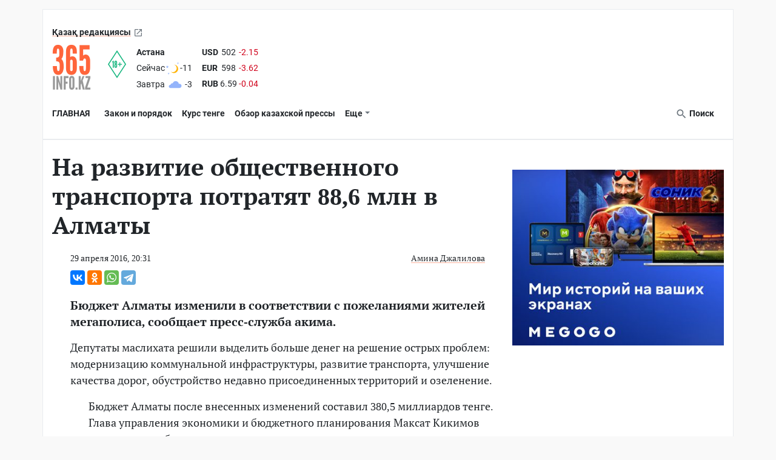

--- FILE ---
content_type: text/html; charset=UTF-8
request_url: https://365info.kz/2016/04/na-razvitie-obshhestvennogo-transporta-potratyat-88-6-mln-v-almaty
body_size: 20827
content:
<!doctype html>
<html lang="ru-KZ">
<head>
    <meta charset="utf-8"><script type="text/javascript">(window.NREUM||(NREUM={})).init={ajax:{deny_list:["bam.nr-data.net"]},feature_flags:["soft_nav"]};(window.NREUM||(NREUM={})).loader_config={licenseKey:"06a84ed778",applicationID:"142917363",browserID:"142923669"};;/*! For license information please see nr-loader-rum-1.308.0.min.js.LICENSE.txt */
(()=>{var e,t,r={163:(e,t,r)=>{"use strict";r.d(t,{j:()=>E});var n=r(384),i=r(1741);var a=r(2555);r(860).K7.genericEvents;const s="experimental.resources",o="register",c=e=>{if(!e||"string"!=typeof e)return!1;try{document.createDocumentFragment().querySelector(e)}catch{return!1}return!0};var d=r(2614),u=r(944),l=r(8122);const f="[data-nr-mask]",g=e=>(0,l.a)(e,(()=>{const e={feature_flags:[],experimental:{allow_registered_children:!1,resources:!1},mask_selector:"*",block_selector:"[data-nr-block]",mask_input_options:{color:!1,date:!1,"datetime-local":!1,email:!1,month:!1,number:!1,range:!1,search:!1,tel:!1,text:!1,time:!1,url:!1,week:!1,textarea:!1,select:!1,password:!0}};return{ajax:{deny_list:void 0,block_internal:!0,enabled:!0,autoStart:!0},api:{get allow_registered_children(){return e.feature_flags.includes(o)||e.experimental.allow_registered_children},set allow_registered_children(t){e.experimental.allow_registered_children=t},duplicate_registered_data:!1},browser_consent_mode:{enabled:!1},distributed_tracing:{enabled:void 0,exclude_newrelic_header:void 0,cors_use_newrelic_header:void 0,cors_use_tracecontext_headers:void 0,allowed_origins:void 0},get feature_flags(){return e.feature_flags},set feature_flags(t){e.feature_flags=t},generic_events:{enabled:!0,autoStart:!0},harvest:{interval:30},jserrors:{enabled:!0,autoStart:!0},logging:{enabled:!0,autoStart:!0},metrics:{enabled:!0,autoStart:!0},obfuscate:void 0,page_action:{enabled:!0},page_view_event:{enabled:!0,autoStart:!0},page_view_timing:{enabled:!0,autoStart:!0},performance:{capture_marks:!1,capture_measures:!1,capture_detail:!0,resources:{get enabled(){return e.feature_flags.includes(s)||e.experimental.resources},set enabled(t){e.experimental.resources=t},asset_types:[],first_party_domains:[],ignore_newrelic:!0}},privacy:{cookies_enabled:!0},proxy:{assets:void 0,beacon:void 0},session:{expiresMs:d.wk,inactiveMs:d.BB},session_replay:{autoStart:!0,enabled:!1,preload:!1,sampling_rate:10,error_sampling_rate:100,collect_fonts:!1,inline_images:!1,fix_stylesheets:!0,mask_all_inputs:!0,get mask_text_selector(){return e.mask_selector},set mask_text_selector(t){c(t)?e.mask_selector="".concat(t,",").concat(f):""===t||null===t?e.mask_selector=f:(0,u.R)(5,t)},get block_class(){return"nr-block"},get ignore_class(){return"nr-ignore"},get mask_text_class(){return"nr-mask"},get block_selector(){return e.block_selector},set block_selector(t){c(t)?e.block_selector+=",".concat(t):""!==t&&(0,u.R)(6,t)},get mask_input_options(){return e.mask_input_options},set mask_input_options(t){t&&"object"==typeof t?e.mask_input_options={...t,password:!0}:(0,u.R)(7,t)}},session_trace:{enabled:!0,autoStart:!0},soft_navigations:{enabled:!0,autoStart:!0},spa:{enabled:!0,autoStart:!0},ssl:void 0,user_actions:{enabled:!0,elementAttributes:["id","className","tagName","type"]}}})());var p=r(6154),m=r(9324);let h=0;const v={buildEnv:m.F3,distMethod:m.Xs,version:m.xv,originTime:p.WN},b={consented:!1},y={appMetadata:{},get consented(){return this.session?.state?.consent||b.consented},set consented(e){b.consented=e},customTransaction:void 0,denyList:void 0,disabled:!1,harvester:void 0,isolatedBacklog:!1,isRecording:!1,loaderType:void 0,maxBytes:3e4,obfuscator:void 0,onerror:void 0,ptid:void 0,releaseIds:{},session:void 0,timeKeeper:void 0,registeredEntities:[],jsAttributesMetadata:{bytes:0},get harvestCount(){return++h}},_=e=>{const t=(0,l.a)(e,y),r=Object.keys(v).reduce((e,t)=>(e[t]={value:v[t],writable:!1,configurable:!0,enumerable:!0},e),{});return Object.defineProperties(t,r)};var w=r(5701);const x=e=>{const t=e.startsWith("http");e+="/",r.p=t?e:"https://"+e};var R=r(7836),k=r(3241);const A={accountID:void 0,trustKey:void 0,agentID:void 0,licenseKey:void 0,applicationID:void 0,xpid:void 0},S=e=>(0,l.a)(e,A),T=new Set;function E(e,t={},r,s){let{init:o,info:c,loader_config:d,runtime:u={},exposed:l=!0}=t;if(!c){const e=(0,n.pV)();o=e.init,c=e.info,d=e.loader_config}e.init=g(o||{}),e.loader_config=S(d||{}),c.jsAttributes??={},p.bv&&(c.jsAttributes.isWorker=!0),e.info=(0,a.D)(c);const f=e.init,m=[c.beacon,c.errorBeacon];T.has(e.agentIdentifier)||(f.proxy.assets&&(x(f.proxy.assets),m.push(f.proxy.assets)),f.proxy.beacon&&m.push(f.proxy.beacon),e.beacons=[...m],function(e){const t=(0,n.pV)();Object.getOwnPropertyNames(i.W.prototype).forEach(r=>{const n=i.W.prototype[r];if("function"!=typeof n||"constructor"===n)return;let a=t[r];e[r]&&!1!==e.exposed&&"micro-agent"!==e.runtime?.loaderType&&(t[r]=(...t)=>{const n=e[r](...t);return a?a(...t):n})})}(e),(0,n.US)("activatedFeatures",w.B)),u.denyList=[...f.ajax.deny_list||[],...f.ajax.block_internal?m:[]],u.ptid=e.agentIdentifier,u.loaderType=r,e.runtime=_(u),T.has(e.agentIdentifier)||(e.ee=R.ee.get(e.agentIdentifier),e.exposed=l,(0,k.W)({agentIdentifier:e.agentIdentifier,drained:!!w.B?.[e.agentIdentifier],type:"lifecycle",name:"initialize",feature:void 0,data:e.config})),T.add(e.agentIdentifier)}},384:(e,t,r)=>{"use strict";r.d(t,{NT:()=>s,US:()=>u,Zm:()=>o,bQ:()=>d,dV:()=>c,pV:()=>l});var n=r(6154),i=r(1863),a=r(1910);const s={beacon:"bam.nr-data.net",errorBeacon:"bam.nr-data.net"};function o(){return n.gm.NREUM||(n.gm.NREUM={}),void 0===n.gm.newrelic&&(n.gm.newrelic=n.gm.NREUM),n.gm.NREUM}function c(){let e=o();return e.o||(e.o={ST:n.gm.setTimeout,SI:n.gm.setImmediate||n.gm.setInterval,CT:n.gm.clearTimeout,XHR:n.gm.XMLHttpRequest,REQ:n.gm.Request,EV:n.gm.Event,PR:n.gm.Promise,MO:n.gm.MutationObserver,FETCH:n.gm.fetch,WS:n.gm.WebSocket},(0,a.i)(...Object.values(e.o))),e}function d(e,t){let r=o();r.initializedAgents??={},t.initializedAt={ms:(0,i.t)(),date:new Date},r.initializedAgents[e]=t}function u(e,t){o()[e]=t}function l(){return function(){let e=o();const t=e.info||{};e.info={beacon:s.beacon,errorBeacon:s.errorBeacon,...t}}(),function(){let e=o();const t=e.init||{};e.init={...t}}(),c(),function(){let e=o();const t=e.loader_config||{};e.loader_config={...t}}(),o()}},782:(e,t,r)=>{"use strict";r.d(t,{T:()=>n});const n=r(860).K7.pageViewTiming},860:(e,t,r)=>{"use strict";r.d(t,{$J:()=>u,K7:()=>c,P3:()=>d,XX:()=>i,Yy:()=>o,df:()=>a,qY:()=>n,v4:()=>s});const n="events",i="jserrors",a="browser/blobs",s="rum",o="browser/logs",c={ajax:"ajax",genericEvents:"generic_events",jserrors:i,logging:"logging",metrics:"metrics",pageAction:"page_action",pageViewEvent:"page_view_event",pageViewTiming:"page_view_timing",sessionReplay:"session_replay",sessionTrace:"session_trace",softNav:"soft_navigations",spa:"spa"},d={[c.pageViewEvent]:1,[c.pageViewTiming]:2,[c.metrics]:3,[c.jserrors]:4,[c.spa]:5,[c.ajax]:6,[c.sessionTrace]:7,[c.softNav]:8,[c.sessionReplay]:9,[c.logging]:10,[c.genericEvents]:11},u={[c.pageViewEvent]:s,[c.pageViewTiming]:n,[c.ajax]:n,[c.spa]:n,[c.softNav]:n,[c.metrics]:i,[c.jserrors]:i,[c.sessionTrace]:a,[c.sessionReplay]:a,[c.logging]:o,[c.genericEvents]:"ins"}},944:(e,t,r)=>{"use strict";r.d(t,{R:()=>i});var n=r(3241);function i(e,t){"function"==typeof console.debug&&(console.debug("New Relic Warning: https://github.com/newrelic/newrelic-browser-agent/blob/main/docs/warning-codes.md#".concat(e),t),(0,n.W)({agentIdentifier:null,drained:null,type:"data",name:"warn",feature:"warn",data:{code:e,secondary:t}}))}},1687:(e,t,r)=>{"use strict";r.d(t,{Ak:()=>d,Ze:()=>f,x3:()=>u});var n=r(3241),i=r(7836),a=r(3606),s=r(860),o=r(2646);const c={};function d(e,t){const r={staged:!1,priority:s.P3[t]||0};l(e),c[e].get(t)||c[e].set(t,r)}function u(e,t){e&&c[e]&&(c[e].get(t)&&c[e].delete(t),p(e,t,!1),c[e].size&&g(e))}function l(e){if(!e)throw new Error("agentIdentifier required");c[e]||(c[e]=new Map)}function f(e="",t="feature",r=!1){if(l(e),!e||!c[e].get(t)||r)return p(e,t);c[e].get(t).staged=!0,g(e)}function g(e){const t=Array.from(c[e]);t.every(([e,t])=>t.staged)&&(t.sort((e,t)=>e[1].priority-t[1].priority),t.forEach(([t])=>{c[e].delete(t),p(e,t)}))}function p(e,t,r=!0){const s=e?i.ee.get(e):i.ee,c=a.i.handlers;if(!s.aborted&&s.backlog&&c){if((0,n.W)({agentIdentifier:e,type:"lifecycle",name:"drain",feature:t}),r){const e=s.backlog[t],r=c[t];if(r){for(let t=0;e&&t<e.length;++t)m(e[t],r);Object.entries(r).forEach(([e,t])=>{Object.values(t||{}).forEach(t=>{t[0]?.on&&t[0]?.context()instanceof o.y&&t[0].on(e,t[1])})})}}s.isolatedBacklog||delete c[t],s.backlog[t]=null,s.emit("drain-"+t,[])}}function m(e,t){var r=e[1];Object.values(t[r]||{}).forEach(t=>{var r=e[0];if(t[0]===r){var n=t[1],i=e[3],a=e[2];n.apply(i,a)}})}},1738:(e,t,r)=>{"use strict";r.d(t,{U:()=>g,Y:()=>f});var n=r(3241),i=r(9908),a=r(1863),s=r(944),o=r(5701),c=r(3969),d=r(8362),u=r(860),l=r(4261);function f(e,t,r,a){const f=a||r;!f||f[e]&&f[e]!==d.d.prototype[e]||(f[e]=function(){(0,i.p)(c.xV,["API/"+e+"/called"],void 0,u.K7.metrics,r.ee),(0,n.W)({agentIdentifier:r.agentIdentifier,drained:!!o.B?.[r.agentIdentifier],type:"data",name:"api",feature:l.Pl+e,data:{}});try{return t.apply(this,arguments)}catch(e){(0,s.R)(23,e)}})}function g(e,t,r,n,s){const o=e.info;null===r?delete o.jsAttributes[t]:o.jsAttributes[t]=r,(s||null===r)&&(0,i.p)(l.Pl+n,[(0,a.t)(),t,r],void 0,"session",e.ee)}},1741:(e,t,r)=>{"use strict";r.d(t,{W:()=>a});var n=r(944),i=r(4261);class a{#e(e,...t){if(this[e]!==a.prototype[e])return this[e](...t);(0,n.R)(35,e)}addPageAction(e,t){return this.#e(i.hG,e,t)}register(e){return this.#e(i.eY,e)}recordCustomEvent(e,t){return this.#e(i.fF,e,t)}setPageViewName(e,t){return this.#e(i.Fw,e,t)}setCustomAttribute(e,t,r){return this.#e(i.cD,e,t,r)}noticeError(e,t){return this.#e(i.o5,e,t)}setUserId(e,t=!1){return this.#e(i.Dl,e,t)}setApplicationVersion(e){return this.#e(i.nb,e)}setErrorHandler(e){return this.#e(i.bt,e)}addRelease(e,t){return this.#e(i.k6,e,t)}log(e,t){return this.#e(i.$9,e,t)}start(){return this.#e(i.d3)}finished(e){return this.#e(i.BL,e)}recordReplay(){return this.#e(i.CH)}pauseReplay(){return this.#e(i.Tb)}addToTrace(e){return this.#e(i.U2,e)}setCurrentRouteName(e){return this.#e(i.PA,e)}interaction(e){return this.#e(i.dT,e)}wrapLogger(e,t,r){return this.#e(i.Wb,e,t,r)}measure(e,t){return this.#e(i.V1,e,t)}consent(e){return this.#e(i.Pv,e)}}},1863:(e,t,r)=>{"use strict";function n(){return Math.floor(performance.now())}r.d(t,{t:()=>n})},1910:(e,t,r)=>{"use strict";r.d(t,{i:()=>a});var n=r(944);const i=new Map;function a(...e){return e.every(e=>{if(i.has(e))return i.get(e);const t="function"==typeof e?e.toString():"",r=t.includes("[native code]"),a=t.includes("nrWrapper");return r||a||(0,n.R)(64,e?.name||t),i.set(e,r),r})}},2555:(e,t,r)=>{"use strict";r.d(t,{D:()=>o,f:()=>s});var n=r(384),i=r(8122);const a={beacon:n.NT.beacon,errorBeacon:n.NT.errorBeacon,licenseKey:void 0,applicationID:void 0,sa:void 0,queueTime:void 0,applicationTime:void 0,ttGuid:void 0,user:void 0,account:void 0,product:void 0,extra:void 0,jsAttributes:{},userAttributes:void 0,atts:void 0,transactionName:void 0,tNamePlain:void 0};function s(e){try{return!!e.licenseKey&&!!e.errorBeacon&&!!e.applicationID}catch(e){return!1}}const o=e=>(0,i.a)(e,a)},2614:(e,t,r)=>{"use strict";r.d(t,{BB:()=>s,H3:()=>n,g:()=>d,iL:()=>c,tS:()=>o,uh:()=>i,wk:()=>a});const n="NRBA",i="SESSION",a=144e5,s=18e5,o={STARTED:"session-started",PAUSE:"session-pause",RESET:"session-reset",RESUME:"session-resume",UPDATE:"session-update"},c={SAME_TAB:"same-tab",CROSS_TAB:"cross-tab"},d={OFF:0,FULL:1,ERROR:2}},2646:(e,t,r)=>{"use strict";r.d(t,{y:()=>n});class n{constructor(e){this.contextId=e}}},2843:(e,t,r)=>{"use strict";r.d(t,{G:()=>a,u:()=>i});var n=r(3878);function i(e,t=!1,r,i){(0,n.DD)("visibilitychange",function(){if(t)return void("hidden"===document.visibilityState&&e());e(document.visibilityState)},r,i)}function a(e,t,r){(0,n.sp)("pagehide",e,t,r)}},3241:(e,t,r)=>{"use strict";r.d(t,{W:()=>a});var n=r(6154);const i="newrelic";function a(e={}){try{n.gm.dispatchEvent(new CustomEvent(i,{detail:e}))}catch(e){}}},3606:(e,t,r)=>{"use strict";r.d(t,{i:()=>a});var n=r(9908);a.on=s;var i=a.handlers={};function a(e,t,r,a){s(a||n.d,i,e,t,r)}function s(e,t,r,i,a){a||(a="feature"),e||(e=n.d);var s=t[a]=t[a]||{};(s[r]=s[r]||[]).push([e,i])}},3878:(e,t,r)=>{"use strict";function n(e,t){return{capture:e,passive:!1,signal:t}}function i(e,t,r=!1,i){window.addEventListener(e,t,n(r,i))}function a(e,t,r=!1,i){document.addEventListener(e,t,n(r,i))}r.d(t,{DD:()=>a,jT:()=>n,sp:()=>i})},3969:(e,t,r)=>{"use strict";r.d(t,{TZ:()=>n,XG:()=>o,rs:()=>i,xV:()=>s,z_:()=>a});const n=r(860).K7.metrics,i="sm",a="cm",s="storeSupportabilityMetrics",o="storeEventMetrics"},4234:(e,t,r)=>{"use strict";r.d(t,{W:()=>a});var n=r(7836),i=r(1687);class a{constructor(e,t){this.agentIdentifier=e,this.ee=n.ee.get(e),this.featureName=t,this.blocked=!1}deregisterDrain(){(0,i.x3)(this.agentIdentifier,this.featureName)}}},4261:(e,t,r)=>{"use strict";r.d(t,{$9:()=>d,BL:()=>o,CH:()=>g,Dl:()=>_,Fw:()=>y,PA:()=>h,Pl:()=>n,Pv:()=>k,Tb:()=>l,U2:()=>a,V1:()=>R,Wb:()=>x,bt:()=>b,cD:()=>v,d3:()=>w,dT:()=>c,eY:()=>p,fF:()=>f,hG:()=>i,k6:()=>s,nb:()=>m,o5:()=>u});const n="api-",i="addPageAction",a="addToTrace",s="addRelease",o="finished",c="interaction",d="log",u="noticeError",l="pauseReplay",f="recordCustomEvent",g="recordReplay",p="register",m="setApplicationVersion",h="setCurrentRouteName",v="setCustomAttribute",b="setErrorHandler",y="setPageViewName",_="setUserId",w="start",x="wrapLogger",R="measure",k="consent"},5289:(e,t,r)=>{"use strict";r.d(t,{GG:()=>s,Qr:()=>c,sB:()=>o});var n=r(3878),i=r(6389);function a(){return"undefined"==typeof document||"complete"===document.readyState}function s(e,t){if(a())return e();const r=(0,i.J)(e),s=setInterval(()=>{a()&&(clearInterval(s),r())},500);(0,n.sp)("load",r,t)}function o(e){if(a())return e();(0,n.DD)("DOMContentLoaded",e)}function c(e){if(a())return e();(0,n.sp)("popstate",e)}},5607:(e,t,r)=>{"use strict";r.d(t,{W:()=>n});const n=(0,r(9566).bz)()},5701:(e,t,r)=>{"use strict";r.d(t,{B:()=>a,t:()=>s});var n=r(3241);const i=new Set,a={};function s(e,t){const r=t.agentIdentifier;a[r]??={},e&&"object"==typeof e&&(i.has(r)||(t.ee.emit("rumresp",[e]),a[r]=e,i.add(r),(0,n.W)({agentIdentifier:r,loaded:!0,drained:!0,type:"lifecycle",name:"load",feature:void 0,data:e})))}},6154:(e,t,r)=>{"use strict";r.d(t,{OF:()=>c,RI:()=>i,WN:()=>u,bv:()=>a,eN:()=>l,gm:()=>s,mw:()=>o,sb:()=>d});var n=r(1863);const i="undefined"!=typeof window&&!!window.document,a="undefined"!=typeof WorkerGlobalScope&&("undefined"!=typeof self&&self instanceof WorkerGlobalScope&&self.navigator instanceof WorkerNavigator||"undefined"!=typeof globalThis&&globalThis instanceof WorkerGlobalScope&&globalThis.navigator instanceof WorkerNavigator),s=i?window:"undefined"!=typeof WorkerGlobalScope&&("undefined"!=typeof self&&self instanceof WorkerGlobalScope&&self||"undefined"!=typeof globalThis&&globalThis instanceof WorkerGlobalScope&&globalThis),o=Boolean("hidden"===s?.document?.visibilityState),c=/iPad|iPhone|iPod/.test(s.navigator?.userAgent),d=c&&"undefined"==typeof SharedWorker,u=((()=>{const e=s.navigator?.userAgent?.match(/Firefox[/\s](\d+\.\d+)/);Array.isArray(e)&&e.length>=2&&e[1]})(),Date.now()-(0,n.t)()),l=()=>"undefined"!=typeof PerformanceNavigationTiming&&s?.performance?.getEntriesByType("navigation")?.[0]?.responseStart},6389:(e,t,r)=>{"use strict";function n(e,t=500,r={}){const n=r?.leading||!1;let i;return(...r)=>{n&&void 0===i&&(e.apply(this,r),i=setTimeout(()=>{i=clearTimeout(i)},t)),n||(clearTimeout(i),i=setTimeout(()=>{e.apply(this,r)},t))}}function i(e){let t=!1;return(...r)=>{t||(t=!0,e.apply(this,r))}}r.d(t,{J:()=>i,s:()=>n})},6630:(e,t,r)=>{"use strict";r.d(t,{T:()=>n});const n=r(860).K7.pageViewEvent},7699:(e,t,r)=>{"use strict";r.d(t,{It:()=>a,KC:()=>o,No:()=>i,qh:()=>s});var n=r(860);const i=16e3,a=1e6,s="SESSION_ERROR",o={[n.K7.logging]:!0,[n.K7.genericEvents]:!1,[n.K7.jserrors]:!1,[n.K7.ajax]:!1}},7836:(e,t,r)=>{"use strict";r.d(t,{P:()=>o,ee:()=>c});var n=r(384),i=r(8990),a=r(2646),s=r(5607);const o="nr@context:".concat(s.W),c=function e(t,r){var n={},s={},u={},l=!1;try{l=16===r.length&&d.initializedAgents?.[r]?.runtime.isolatedBacklog}catch(e){}var f={on:p,addEventListener:p,removeEventListener:function(e,t){var r=n[e];if(!r)return;for(var i=0;i<r.length;i++)r[i]===t&&r.splice(i,1)},emit:function(e,r,n,i,a){!1!==a&&(a=!0);if(c.aborted&&!i)return;t&&a&&t.emit(e,r,n);var o=g(n);m(e).forEach(e=>{e.apply(o,r)});var d=v()[s[e]];d&&d.push([f,e,r,o]);return o},get:h,listeners:m,context:g,buffer:function(e,t){const r=v();if(t=t||"feature",f.aborted)return;Object.entries(e||{}).forEach(([e,n])=>{s[n]=t,t in r||(r[t]=[])})},abort:function(){f._aborted=!0,Object.keys(f.backlog).forEach(e=>{delete f.backlog[e]})},isBuffering:function(e){return!!v()[s[e]]},debugId:r,backlog:l?{}:t&&"object"==typeof t.backlog?t.backlog:{},isolatedBacklog:l};return Object.defineProperty(f,"aborted",{get:()=>{let e=f._aborted||!1;return e||(t&&(e=t.aborted),e)}}),f;function g(e){return e&&e instanceof a.y?e:e?(0,i.I)(e,o,()=>new a.y(o)):new a.y(o)}function p(e,t){n[e]=m(e).concat(t)}function m(e){return n[e]||[]}function h(t){return u[t]=u[t]||e(f,t)}function v(){return f.backlog}}(void 0,"globalEE"),d=(0,n.Zm)();d.ee||(d.ee=c)},8122:(e,t,r)=>{"use strict";r.d(t,{a:()=>i});var n=r(944);function i(e,t){try{if(!e||"object"!=typeof e)return(0,n.R)(3);if(!t||"object"!=typeof t)return(0,n.R)(4);const r=Object.create(Object.getPrototypeOf(t),Object.getOwnPropertyDescriptors(t)),a=0===Object.keys(r).length?e:r;for(let s in a)if(void 0!==e[s])try{if(null===e[s]){r[s]=null;continue}Array.isArray(e[s])&&Array.isArray(t[s])?r[s]=Array.from(new Set([...e[s],...t[s]])):"object"==typeof e[s]&&"object"==typeof t[s]?r[s]=i(e[s],t[s]):r[s]=e[s]}catch(e){r[s]||(0,n.R)(1,e)}return r}catch(e){(0,n.R)(2,e)}}},8362:(e,t,r)=>{"use strict";r.d(t,{d:()=>a});var n=r(9566),i=r(1741);class a extends i.W{agentIdentifier=(0,n.LA)(16)}},8374:(e,t,r)=>{r.nc=(()=>{try{return document?.currentScript?.nonce}catch(e){}return""})()},8990:(e,t,r)=>{"use strict";r.d(t,{I:()=>i});var n=Object.prototype.hasOwnProperty;function i(e,t,r){if(n.call(e,t))return e[t];var i=r();if(Object.defineProperty&&Object.keys)try{return Object.defineProperty(e,t,{value:i,writable:!0,enumerable:!1}),i}catch(e){}return e[t]=i,i}},9324:(e,t,r)=>{"use strict";r.d(t,{F3:()=>i,Xs:()=>a,xv:()=>n});const n="1.308.0",i="PROD",a="CDN"},9566:(e,t,r)=>{"use strict";r.d(t,{LA:()=>o,bz:()=>s});var n=r(6154);const i="xxxxxxxx-xxxx-4xxx-yxxx-xxxxxxxxxxxx";function a(e,t){return e?15&e[t]:16*Math.random()|0}function s(){const e=n.gm?.crypto||n.gm?.msCrypto;let t,r=0;return e&&e.getRandomValues&&(t=e.getRandomValues(new Uint8Array(30))),i.split("").map(e=>"x"===e?a(t,r++).toString(16):"y"===e?(3&a()|8).toString(16):e).join("")}function o(e){const t=n.gm?.crypto||n.gm?.msCrypto;let r,i=0;t&&t.getRandomValues&&(r=t.getRandomValues(new Uint8Array(e)));const s=[];for(var o=0;o<e;o++)s.push(a(r,i++).toString(16));return s.join("")}},9908:(e,t,r)=>{"use strict";r.d(t,{d:()=>n,p:()=>i});var n=r(7836).ee.get("handle");function i(e,t,r,i,a){a?(a.buffer([e],i),a.emit(e,t,r)):(n.buffer([e],i),n.emit(e,t,r))}}},n={};function i(e){var t=n[e];if(void 0!==t)return t.exports;var a=n[e]={exports:{}};return r[e](a,a.exports,i),a.exports}i.m=r,i.d=(e,t)=>{for(var r in t)i.o(t,r)&&!i.o(e,r)&&Object.defineProperty(e,r,{enumerable:!0,get:t[r]})},i.f={},i.e=e=>Promise.all(Object.keys(i.f).reduce((t,r)=>(i.f[r](e,t),t),[])),i.u=e=>"nr-rum-1.308.0.min.js",i.o=(e,t)=>Object.prototype.hasOwnProperty.call(e,t),e={},t="NRBA-1.308.0.PROD:",i.l=(r,n,a,s)=>{if(e[r])e[r].push(n);else{var o,c;if(void 0!==a)for(var d=document.getElementsByTagName("script"),u=0;u<d.length;u++){var l=d[u];if(l.getAttribute("src")==r||l.getAttribute("data-webpack")==t+a){o=l;break}}if(!o){c=!0;var f={296:"sha512-+MIMDsOcckGXa1EdWHqFNv7P+JUkd5kQwCBr3KE6uCvnsBNUrdSt4a/3/L4j4TxtnaMNjHpza2/erNQbpacJQA=="};(o=document.createElement("script")).charset="utf-8",i.nc&&o.setAttribute("nonce",i.nc),o.setAttribute("data-webpack",t+a),o.src=r,0!==o.src.indexOf(window.location.origin+"/")&&(o.crossOrigin="anonymous"),f[s]&&(o.integrity=f[s])}e[r]=[n];var g=(t,n)=>{o.onerror=o.onload=null,clearTimeout(p);var i=e[r];if(delete e[r],o.parentNode&&o.parentNode.removeChild(o),i&&i.forEach(e=>e(n)),t)return t(n)},p=setTimeout(g.bind(null,void 0,{type:"timeout",target:o}),12e4);o.onerror=g.bind(null,o.onerror),o.onload=g.bind(null,o.onload),c&&document.head.appendChild(o)}},i.r=e=>{"undefined"!=typeof Symbol&&Symbol.toStringTag&&Object.defineProperty(e,Symbol.toStringTag,{value:"Module"}),Object.defineProperty(e,"__esModule",{value:!0})},i.p="https://js-agent.newrelic.com/",(()=>{var e={374:0,840:0};i.f.j=(t,r)=>{var n=i.o(e,t)?e[t]:void 0;if(0!==n)if(n)r.push(n[2]);else{var a=new Promise((r,i)=>n=e[t]=[r,i]);r.push(n[2]=a);var s=i.p+i.u(t),o=new Error;i.l(s,r=>{if(i.o(e,t)&&(0!==(n=e[t])&&(e[t]=void 0),n)){var a=r&&("load"===r.type?"missing":r.type),s=r&&r.target&&r.target.src;o.message="Loading chunk "+t+" failed: ("+a+": "+s+")",o.name="ChunkLoadError",o.type=a,o.request=s,n[1](o)}},"chunk-"+t,t)}};var t=(t,r)=>{var n,a,[s,o,c]=r,d=0;if(s.some(t=>0!==e[t])){for(n in o)i.o(o,n)&&(i.m[n]=o[n]);if(c)c(i)}for(t&&t(r);d<s.length;d++)a=s[d],i.o(e,a)&&e[a]&&e[a][0](),e[a]=0},r=self["webpackChunk:NRBA-1.308.0.PROD"]=self["webpackChunk:NRBA-1.308.0.PROD"]||[];r.forEach(t.bind(null,0)),r.push=t.bind(null,r.push.bind(r))})(),(()=>{"use strict";i(8374);var e=i(8362),t=i(860);const r=Object.values(t.K7);var n=i(163);var a=i(9908),s=i(1863),o=i(4261),c=i(1738);var d=i(1687),u=i(4234),l=i(5289),f=i(6154),g=i(944),p=i(384);const m=e=>f.RI&&!0===e?.privacy.cookies_enabled;function h(e){return!!(0,p.dV)().o.MO&&m(e)&&!0===e?.session_trace.enabled}var v=i(6389),b=i(7699);class y extends u.W{constructor(e,t){super(e.agentIdentifier,t),this.agentRef=e,this.abortHandler=void 0,this.featAggregate=void 0,this.loadedSuccessfully=void 0,this.onAggregateImported=new Promise(e=>{this.loadedSuccessfully=e}),this.deferred=Promise.resolve(),!1===e.init[this.featureName].autoStart?this.deferred=new Promise((t,r)=>{this.ee.on("manual-start-all",(0,v.J)(()=>{(0,d.Ak)(e.agentIdentifier,this.featureName),t()}))}):(0,d.Ak)(e.agentIdentifier,t)}importAggregator(e,t,r={}){if(this.featAggregate)return;const n=async()=>{let n;await this.deferred;try{if(m(e.init)){const{setupAgentSession:t}=await i.e(296).then(i.bind(i,3305));n=t(e)}}catch(e){(0,g.R)(20,e),this.ee.emit("internal-error",[e]),(0,a.p)(b.qh,[e],void 0,this.featureName,this.ee)}try{if(!this.#t(this.featureName,n,e.init))return(0,d.Ze)(this.agentIdentifier,this.featureName),void this.loadedSuccessfully(!1);const{Aggregate:i}=await t();this.featAggregate=new i(e,r),e.runtime.harvester.initializedAggregates.push(this.featAggregate),this.loadedSuccessfully(!0)}catch(e){(0,g.R)(34,e),this.abortHandler?.(),(0,d.Ze)(this.agentIdentifier,this.featureName,!0),this.loadedSuccessfully(!1),this.ee&&this.ee.abort()}};f.RI?(0,l.GG)(()=>n(),!0):n()}#t(e,r,n){if(this.blocked)return!1;switch(e){case t.K7.sessionReplay:return h(n)&&!!r;case t.K7.sessionTrace:return!!r;default:return!0}}}var _=i(6630),w=i(2614),x=i(3241);class R extends y{static featureName=_.T;constructor(e){var t;super(e,_.T),this.setupInspectionEvents(e.agentIdentifier),t=e,(0,c.Y)(o.Fw,function(e,r){"string"==typeof e&&("/"!==e.charAt(0)&&(e="/"+e),t.runtime.customTransaction=(r||"http://custom.transaction")+e,(0,a.p)(o.Pl+o.Fw,[(0,s.t)()],void 0,void 0,t.ee))},t),this.importAggregator(e,()=>i.e(296).then(i.bind(i,3943)))}setupInspectionEvents(e){const t=(t,r)=>{t&&(0,x.W)({agentIdentifier:e,timeStamp:t.timeStamp,loaded:"complete"===t.target.readyState,type:"window",name:r,data:t.target.location+""})};(0,l.sB)(e=>{t(e,"DOMContentLoaded")}),(0,l.GG)(e=>{t(e,"load")}),(0,l.Qr)(e=>{t(e,"navigate")}),this.ee.on(w.tS.UPDATE,(t,r)=>{(0,x.W)({agentIdentifier:e,type:"lifecycle",name:"session",data:r})})}}class k extends e.d{constructor(e){var t;(super(),f.gm)?(this.features={},(0,p.bQ)(this.agentIdentifier,this),this.desiredFeatures=new Set(e.features||[]),this.desiredFeatures.add(R),(0,n.j)(this,e,e.loaderType||"agent"),t=this,(0,c.Y)(o.cD,function(e,r,n=!1){if("string"==typeof e){if(["string","number","boolean"].includes(typeof r)||null===r)return(0,c.U)(t,e,r,o.cD,n);(0,g.R)(40,typeof r)}else(0,g.R)(39,typeof e)},t),function(e){(0,c.Y)(o.Dl,function(t,r=!1){if("string"!=typeof t&&null!==t)return void(0,g.R)(41,typeof t);const n=e.info.jsAttributes["enduser.id"];r&&null!=n&&n!==t?(0,a.p)(o.Pl+"setUserIdAndResetSession",[t],void 0,"session",e.ee):(0,c.U)(e,"enduser.id",t,o.Dl,!0)},e)}(this),function(e){(0,c.Y)(o.nb,function(t){if("string"==typeof t||null===t)return(0,c.U)(e,"application.version",t,o.nb,!1);(0,g.R)(42,typeof t)},e)}(this),function(e){(0,c.Y)(o.d3,function(){e.ee.emit("manual-start-all")},e)}(this),function(e){(0,c.Y)(o.Pv,function(t=!0){if("boolean"==typeof t){if((0,a.p)(o.Pl+o.Pv,[t],void 0,"session",e.ee),e.runtime.consented=t,t){const t=e.features.page_view_event;t.onAggregateImported.then(e=>{const r=t.featAggregate;e&&!r.sentRum&&r.sendRum()})}}else(0,g.R)(65,typeof t)},e)}(this),this.run()):(0,g.R)(21)}get config(){return{info:this.info,init:this.init,loader_config:this.loader_config,runtime:this.runtime}}get api(){return this}run(){try{const e=function(e){const t={};return r.forEach(r=>{t[r]=!!e[r]?.enabled}),t}(this.init),n=[...this.desiredFeatures];n.sort((e,r)=>t.P3[e.featureName]-t.P3[r.featureName]),n.forEach(r=>{if(!e[r.featureName]&&r.featureName!==t.K7.pageViewEvent)return;if(r.featureName===t.K7.spa)return void(0,g.R)(67);const n=function(e){switch(e){case t.K7.ajax:return[t.K7.jserrors];case t.K7.sessionTrace:return[t.K7.ajax,t.K7.pageViewEvent];case t.K7.sessionReplay:return[t.K7.sessionTrace];case t.K7.pageViewTiming:return[t.K7.pageViewEvent];default:return[]}}(r.featureName).filter(e=>!(e in this.features));n.length>0&&(0,g.R)(36,{targetFeature:r.featureName,missingDependencies:n}),this.features[r.featureName]=new r(this)})}catch(e){(0,g.R)(22,e);for(const e in this.features)this.features[e].abortHandler?.();const t=(0,p.Zm)();delete t.initializedAgents[this.agentIdentifier]?.features,delete this.sharedAggregator;return t.ee.get(this.agentIdentifier).abort(),!1}}}var A=i(2843),S=i(782);class T extends y{static featureName=S.T;constructor(e){super(e,S.T),f.RI&&((0,A.u)(()=>(0,a.p)("docHidden",[(0,s.t)()],void 0,S.T,this.ee),!0),(0,A.G)(()=>(0,a.p)("winPagehide",[(0,s.t)()],void 0,S.T,this.ee)),this.importAggregator(e,()=>i.e(296).then(i.bind(i,2117))))}}var E=i(3969);class I extends y{static featureName=E.TZ;constructor(e){super(e,E.TZ),f.RI&&document.addEventListener("securitypolicyviolation",e=>{(0,a.p)(E.xV,["Generic/CSPViolation/Detected"],void 0,this.featureName,this.ee)}),this.importAggregator(e,()=>i.e(296).then(i.bind(i,9623)))}}new k({features:[R,T,I],loaderType:"lite"})})()})();</script>
    <meta name="viewport" content="width=device-width, initial-scale=1, shrink-to-fit=no">
    <link href="/favicon.ico" rel="shortcut icon" type="image/vnd.microsoft.icon"/>
<link rel="icon" type="image/png" href="/favicon.png">
<link rel="apple-touch-icon" sizes="180x180" href="/apple-touch-icon.png">
<link rel="icon" type="image/png" href="/favicon-32x32.png" sizes="32x32">
<link rel="icon" type="image/png" href="/favicon-16x16.png" sizes="16x16">
<link rel="mask-icon" href="/safari-pinned-tab.svg" color="#5bbad5">	
    <meta name="theme-color" content="#ffffff">
    <meta name="google-site-verification" content="D7OtYzCjhOBZiGEbhQYRdgAsFv9bwAvnCwiMEJn8pto" />
    <meta name="yandex-verification" content="7bf558c95ed30ee1" />
    <script>
        window.config = {
            imgDir: 'https://365info.kz/build/img/',
            pathSymbolSvg: 'https://365info.kz/build/img/symbol-defs.svg?id=dd98171f62bdc7c3d181',
            getSVGString(name) {
                return '<svg class="icon icon-' + name + '"><use xlink:href="' + this.pathSymbolSvg + '#icon-' + name + '"></use></svg>'
            },
            ajax: 'https://365info.kz/wp-admin/admin-ajax.php',
            nonce: '2075ea1b2b',
            post: {
				                id: 207610				            },
            googleCSE: '006469268318888433850:2uuvdl5ce7w'
        }
    </script>
    <script async src="https://securepubads.g.doubleclick.net/tag/js/gpt.js"></script>
<script>
  const dfp = {target: {}};
  dfp.target.websites = ['365info.kz'];
  dfp.target.page= ['post'];
</script>
<script type='text/javascript' src='https://365info.kz/build/js/admanager.js?id=5edf1ec09177fc457991'></script><title>На развитие общественного транспорта потратят 88,6 млн в Алматы</title>
<meta name='robots' content='max-image-preview:large' />

<!-- This site is optimized with the Yoast SEO plugin v12.7.1 - https://yoast.com/wordpress/plugins/seo/ -->
<meta name="robots" content="max-snippet:-1, max-image-preview:large, max-video-preview:-1"/>
<link rel="canonical" href="https://365info.kz/2016/04/na-razvitie-obshhestvennogo-transporta-potratyat-88-6-mln-v-almaty" />
<script type='application/ld+json' class='yoast-schema-graph yoast-schema-graph--main'>{"@context":"https://schema.org","@graph":[{"@type":"WebSite","@id":"https://365info.kz/#website","url":"https://365info.kz/","name":"365info.kz","description":"\u0410\u043d\u0430\u043b\u0438\u0442\u0438\u043a\u0430. \u0420\u0430\u0441\u0441\u043b\u0435\u0434\u043e\u0432\u0430\u043d\u0438\u044f. \u041f\u043e\u0441\u043b\u0435\u0434\u043d\u0438\u0435 \u043d\u043e\u0432\u043e\u0441\u0442\u0438 \u041a\u0430\u0437\u0430\u0445\u0441\u0442\u0430\u043d\u0430.","potentialAction":{"@type":"SearchAction","target":"https://365info.kz/?s={search_term_string}","query-input":"required name=search_term_string"}},{"@type":"ImageObject","@id":"https://365info.kz/2016/04/na-razvitie-obshhestvennogo-transporta-potratyat-88-6-mln-v-almaty#primaryimage","url":"https://365info.kz/wp-content/uploads/2014/09/\u0442\u0440\u0430\u043d\u0441\u043f\u043e\u0440\u0442-\u0410\u043b\u043c\u0430\u0442\u044bjpg-e1411361520766.jpg","width":653,"height":435},{"@type":"WebPage","@id":"https://365info.kz/2016/04/na-razvitie-obshhestvennogo-transporta-potratyat-88-6-mln-v-almaty#webpage","url":"https://365info.kz/2016/04/na-razvitie-obshhestvennogo-transporta-potratyat-88-6-mln-v-almaty","inLanguage":"ru-RU","name":"\u041d\u0430 \u0440\u0430\u0437\u0432\u0438\u0442\u0438\u0435 \u043e\u0431\u0449\u0435\u0441\u0442\u0432\u0435\u043d\u043d\u043e\u0433\u043e \u0442\u0440\u0430\u043d\u0441\u043f\u043e\u0440\u0442\u0430 \u043f\u043e\u0442\u0440\u0430\u0442\u044f\u0442 88,6 \u043c\u043b\u043d \u0432 \u0410\u043b\u043c\u0430\u0442\u044b","isPartOf":{"@id":"https://365info.kz/#website"},"primaryImageOfPage":{"@id":"https://365info.kz/2016/04/na-razvitie-obshhestvennogo-transporta-potratyat-88-6-mln-v-almaty#primaryimage"},"datePublished":"2016-04-29T14:31:25+00:00","dateModified":"2016-04-29T14:37:42+00:00","author":{"@id":"https://365info.kz/#/schema/person/8b520b60d9ff78b8e45e312c9520e082"}},{"@type":["Person"],"@id":"https://365info.kz/#/schema/person/8b520b60d9ff78b8e45e312c9520e082","name":"\u0410\u043c\u0438\u043d\u0430 \u0414\u0436\u0430\u043b\u0438\u043b\u043e\u0432\u0430","sameAs":[]}]}</script>
<!-- / Yoast SEO plugin. -->

<link rel='stylesheet' id='app-css'  href='https://365info.kz/build/css/app.css?id=1708e9820a4bff0a8653' type='text/css' media='all' />
<link rel="https://api.w.org/" href="https://365info.kz/wp-json/" /><link rel="alternate" type="application/json" href="https://365info.kz/wp-json/wp/v2/posts/207610" /><link rel="alternate" type="application/json+oembed" href="https://365info.kz/wp-json/oembed/1.0/embed?url=https%3A%2F%2F365info.kz%2F2016%2F04%2Fna-razvitie-obshhestvennogo-transporta-potratyat-88-6-mln-v-almaty" />
<link rel="alternate" type="text/xml+oembed" href="https://365info.kz/wp-json/oembed/1.0/embed?url=https%3A%2F%2F365info.kz%2F2016%2F04%2Fna-razvitie-obshhestvennogo-transporta-potratyat-88-6-mln-v-almaty&#038;format=xml" />
<meta name="csrf-token" content="2075ea1b2b">
<meta name="ajaxurl" content="https://365info.kz/wp-admin/admin-ajax.php">
<meta name="author" content="">
<meta name="post_id" content="207610">
<meta property="fb:app_id" content="189619138225322" />
<meta property="og:url" content="https://365info.kz/2016/04/na-razvitie-obshhestvennogo-transporta-potratyat-88-6-mln-v-almaty" />
<meta property="og:type" content="article" />
<meta property="og:title" content="На развитие общественного транспорта потратят 88,6 млн в Алматы" />
<meta property="og:description" content="Бюджет Алматы изменили в соответствии с пожеланиями жителей мегаполиса, сообщает пресс-служба акима. Депутаты маслихата решили выделить больше денег на решение острых проблем: модернизацию коммунальной инфраструктуры, развитие транспорта, улучшение качества дорог, обустройство недавно присоединенных ..." />
<meta property="og:image" content="https://365info.kz/wp-content/uploads/2014/09/транспорт-Алматыjpg-e1411361520766-600x400.jpg" />
<meta property="og:locale" content="ru_KZ" />
<meta property="fb:admins" content="832869710095130" />
<script type='text/javascript'>
  window.dataLayer = window.dataLayer || []
  window.dataLayer.push({
    'Author': 'Амина Джалилова',
    'Date': '4-2016',
    'Title': 'На развитие общественного транспорта потратят 88,6 млн в Алматы',
    'Page': 'single',
  })
</script>
<!-- Google Tag Manager -->
<script>(function(w,d,s,l,i){w[l]=w[l]||[];w[l].push({'gtm.start':
        new Date().getTime(),event:'gtm.js'});var f=d.getElementsByTagName(s)[0],
        j=d.createElement(s),dl=l!='dataLayer'?'&l='+l:'';j.async=true;j.src=
        'https://www.googletagmanager.com/gtm.js?id='+i+dl;f.parentNode.insertBefore(j,f);
    })(window,document,'script','dataLayer','GTM-KWHLLS');</script>
<!-- End Google Tag Manager -->

</head>
<body>
<!-- Google Tag Manager (noscript) -->
<noscript><iframe src="https://www.googletagmanager.com/ns.html?id=GTM-KWHLLS"
                  height="0" width="0" style="display:none;visibility:hidden"></iframe></noscript>
<!-- End Google Tag Manager (noscript) -->
<div class="wrap">
<div class="layout-header">
    <div class="row no-gutters">
	<div class="col-12" style="padding-bottom: 10px;">
	
	</div>
        <div class="col-12 col-sm-12 col-md-12 col-lg-4 col-xl-4">
            <div class="row no-gutters d-none d-sm-block">
                <div class="col-12 mb-2">
                    <div class="project-links">
    <a class="project-links__link" href="https://kaz.365info.kz/" target="_blank">Қазақ редакциясы</a>
    <svg class="project-links__link-icon"><use xlink:href="https://365info.kz/build/img/symbol-defs.svg?id=dd98171f62bdc7c3d181#icon-open_in_new"></use></svg>
</div>                </div>
            </div>
            <div class="row no-gutters">
                <div class="col-3 col-sm-2 col-md-2 col-lg-3 col-xl-3">
                    <style>
    @media (max-width: 575.98px) {
        .brand-logo__img {
            display: block;
            background: url("/build/img/365info.kz_logo_short.png?3") no-repeat;
            background-size: contain;
            width: 70px;
            height: 24px;
        }
    }

    @media (min-width: 575.98px) {
        .brand-logo__img {
            display: block;
            background: url("/build/img/365info.kz_logo.png?3") no-repeat;
            background-size: contain;
            width: 64px;
            height: 76px;
        }
    }
</style>
<div class="brand-logo d-none d-sm-block">
    <a href="https://365info.kz" class="brand-logo__link" title="365info.kz">
        <span class="brand-logo__img"></span>
    </a>
</div>                </div>
                <div class="d-none d-sm-block col-sm-1 col-md-1 d-lg-none d-xl-block col-xl-1">
                    <div class="age-rating">
    <span class="age-rating__img" title="Запрещено для детей"></span>
</div>                </div>
                <div class="d-none d-sm-block col-sm-3 col-md-2 col-lg-4 col-xl-3 mx-sm-3 mx-md-2 mx-xl-3">
                    
	    <div class="weather">	                 
            <div class="weather__location">
                <div class="weather__city">Астана</div>
            </div>	            
            <div class="weather__item">
                <div class="weather__day">Сейчас</div>
                <div class="weather__icon"><img src="/build/img/skc_n.svg" alt=""></div>
                <div class="weather__gradus">-11</div>
            </div>  
            <div class="weather__item">
                <div class="weather__day">Завтра</div>
                <div class="weather__icon"><img src="/build/img/ovc.svg" alt=""></div>
                <div class="weather__gradus">-3</div>
            </div>  
	    </div>	
		                </div>
                <div class="d-none d-sm-block col-sm-3 col-md-2 col-lg-4 col-xl-3">
                    <div class="exchange" title="Национальный банк Казахстана">
            <div class="exchange__item">
                <div class="exchange__currency">USD</div>
                <div class="exchange__cost">502</div>
                <div class="exchange__variation">
                    <span class="exchange__count exchange__count_down">-2.15</span>
                </div>
            </div>                               
        
            <div class="exchange__item">
                <div class="exchange__currency">EUR</div>
                <div class="exchange__cost">598</div>
                <div class="exchange__variation">
                    <span class="exchange__count exchange__count_down">-3.62</span>
                </div>
            </div>                               
        
            <div class="exchange__item">
                <div class="exchange__currency">RUB</div>
                <div class="exchange__cost">6.59</div>
                <div class="exchange__variation">
                    <span class="exchange__count exchange__count_down">-0.04</span>
                </div>
            </div>                               
        </div>                </div>
            </div>
        </div>
        <div class="col-12 col-sm-12 col-md-12 col-lg-8 col-xl-8 mt-md-3">

        </div>
    </div>
    <div class="row mt-md-2">
        <div class="col-3 col-sm-10">
    <nav class="js-navbar navbar navbar-expand-lg navbar-light">
        <button class="navbar-toggler" type="button">
            <svg class="navbar-toggler__icon">
                <use xlink:href="https://365info.kz/build/img/symbol-defs.svg?id=dd98171f62bdc7c3d181#icon-reorder"></use>
            </svg> Рубрики
        </button>

        <div class="navbar-collapse d-none">
            <a class="navbar-brand" href="https://365info.kz">Главная</a>
            <div class="navbar-nav mr-auto"><div  class="nav-item "><a class="nav-link "  href="https://365info.kz/tag/zakon-i-poryadok">Закон и порядок</a></div>
<div  class="nav-item "><a class="nav-link "  href="https://365info.kz/tag/kurs-tenge">Курс тенге</a></div>
<div  class="nav-item "><a class="nav-link "  href="https://365info.kz/tag/obzor-kazaxskoj-pressy/">Обзор казахской прессы</a></div>
<div  class="nav-item dropdown"><a class="nav-link  dropdown-toggle"  href="#" data-toggle="dropdown">Еще</a>
<div class="dropdown-menu">
<a class="dropdown-item "  href="https://365info.kz/category/poslednie-novosti">Новости</a><a class="dropdown-item "  href="https://365info.kz/category/analytics">Аналитика</a><a class="dropdown-item "  href="https://365info.kz/category/politics">Политика</a><a class="dropdown-item "  href="https://365info.kz/category/economics">Экономика</a><a class="dropdown-item "  href="https://365info.kz/category/life">Общество</a><a class="dropdown-item "  href="https://365info.kz/category/life/sport">Спорт</a><a class="dropdown-item "  href="https://365info.kz/category/video">Видео</a><a class="dropdown-item "  href="https://365info.kz/category/galleries">Галерея</a><a class="dropdown-item "  href="https://365info.kz/category/tv">TV</a><a class="dropdown-item "  href="https://365info.kz/category/snoby">Обыватели и снобы</a></div>
</div>
</div>        </div>
    </nav>
</div>
<div class="col-6 d-block d-sm-none d-flex align-items-center justify-content-center">
    <div class="brand-logo">
        <a href="https://365info.kz" class="brand-logo__link" title="365info.kz">
            <span class="brand-logo__img"></span>
        </a>
    </div>
</div>
<div class="col-3  col-sm-2 d-flex align-items-center justify-content-end">
    <div class="navbar-search justify-content-end">
        <div class="navbar-search__item">
            <a class="navbar-search__link js-navbar-search" href="#">
                <svg class="navbar-search__icon">
                    <use xlink:href="https://365info.kz/build/img/symbol-defs.svg?id=dd98171f62bdc7c3d181#icon-search"></use>
                </svg>
                Поиск
            </a>
        </div>
    </div>
</div>    </div>
</div>
<div class="layout-body">
    <div class="layout-content">
        <div class="layout-singular col-12 col-sm-12 col-md-12 col-lg-8 js-mediator-article singular__text">
                            <div class="row">
                    <div class="col-12">
                        <h1 class="singular__title">На развитие общественного транспорта потратят 88,6 млн в Алматы</h1>                    </div>
                </div>
                                <div class="row">
                    <div class="col-12">
                        <div class="singular__meta">
    <div class="meta__datetime">
        <time class="updated" datetime="2016-04-29T14:31:25+00:00">
            29 апреля 2016, 20:31        </time>
    </div>
        <!--div class="meta__details">
        <svg class="details__icon icon"><use xlink:href="https://365info.kz/build/img/symbol-defs.svg?id=dd98171f62bdc7c3d181#icon-visibility"></use></svg>
        496	</div-->
            <div class="meta__vcard">
        <a href="https://365info.kz/author/amina" rel="author" class="fn">Амина Джалилова</a>
    </div>
    </div>
      <div class="singular__ya-share2">
    <script src="//yastatic.net/es5-shims/0.0.2/es5-shims.min.js"></script>
    <script src="//yastatic.net/share2/share.js"></script>
    <div class="ya-share2 d-block d-md-none" data-services="facebook,vkontakte,odnoklassniki,whatsapp,telegram" data-counter=""></div>
    <div class="ya-share2 d-none d-md-block" data-services="facebook,vkontakte,odnoklassniki,,whatsapp,telegram" data-counter=""></div>
</div>                    </div>
                </div>
			
                                <div class="row">
                    <div class="col-12">
                        <div class="singular__content content-typography es-email-subscribe">
    <p><strong>Бюджет Алматы изменили в соответствии с пожеланиями жителей мегаполиса, сообщает пресс-служба акима.</strong></p>
<p><span id="more-207610"></span></p>
<p>Депутаты маслихата решили выделить больше денег на решение острых проблем: модернизацию коммунальной инфраструктуры, развитие транспорта, улучшение качества дорог, обустройство недавно присоединенных территорий и озеленение.</p>
<p style="padding-left: 30px">Бюджет Алматы после внесенных изменений составил 380,5 миллиардов тенге. Глава управления экономики и бюджетного планирования Максат Кикимов назвал проект бюджета этого года социально ориентированным.</p>
<p>Сейчас изношенность городских теплосетей составляет 65%, из-за чего в городе регулярно происходят серьезные аварии – неожиданно из-под асфальта начинает бить фонтан воды, что приводит к серьезным ДТП. Ремонт инфраструктуры могли бы осуществить за счет повышения тарифов, но не стали. Вместо этого выделили из городского бюджета на эти цели 1,1 миллиарда тенге, говорится в пресс-релизе.</p>
<p>Также сообщается, что на ремонт дорог направят три миллиарда, а на развитие общественного транспорта – 88,6 миллионов тенге. На эти деньги планируется обеспечить эксплуатацию единой службы диспетчеризации, что, как предполагается, повысит качество обслуживания в сфере пассажирских перевозок.</p>
</div>                    </div>
                </div>
                                <div class="row">				
                    <div class="col-12">
                        <div class="singular__tags">
    <a class="singular__tags-link" href="https://365info.kz/tag/%d0%b0%d0%bb%d0%bc%d0%b0%d1%82%d1%8b" rel="tag">Алматы</a>, <a class="singular__tags-link" href="https://365info.kz/tag/dorogi" rel="tag">дороги</a>, <a class="singular__tags-link" href="https://365info.kz/tag/obshhestvennyj-transport-almaty" rel="tag">общественный транспорт Алматы</a>, <a class="singular__tags-link" href="https://365info.kz/tag/teploseti" rel="tag">теплосети</a></div>
                    </div>
                    <div class="col-12">
                                            </div>
                    <div class="col-12">
                        <div class="singular__ya-share2">
    <script src="//yastatic.net/es5-shims/0.0.2/es5-shims.min.js"></script>
    <script src="//yastatic.net/share2/share.js"></script>
    <div class="ya-share2 d-block d-md-none" data-services="facebook,vkontakte,odnoklassniki,whatsapp,telegram" data-counter=""></div>
    <div class="ya-share2 d-none d-md-block" data-services="facebook,vkontakte,odnoklassniki,,whatsapp,telegram" data-counter=""></div>
</div>                    </div>
                </div>
                                    </div>
                <div class="layout-sidebar col-12 col-sm-12 col-md-12 col-lg-4">
  			<div style="padding-top: 25px;">
				<div class="d-none d-md-block">	
					<div class="mt-4" style="max-width: 349px;">
					<a href="https://megogo.kz/"  target="_blank" rel="nofollow"><img src="https://365info.kz/wp-content/uploads/2024/04/1332f9a8bb08c4ea0969f0ce8a03d55c.jpg" width="100%" /></a>
					</div>
				</div>
				<div class="d-block d-md-none">



				</div>
  			</div>
			<div style="padding-top: 15px;position: sticky;top: 25px; ">
			</div>
			
        </div>
            </div>
        <div class="layout-under-content">
        <div class="col-12">
<div class="d-none d-md-block">

</div>
        </div>
    </div>
    	
</div>
<div id="sticky-id">

</div>
<div class="layout-basement">
            <div class="row" style="padding-top:25px;padding-bottom:0;">
            <div class="col-12">				
				<script src="https://smi24.kz/js/widget.js?id=e4fd4bbb2c2d3ffac71b" async=""></script>
				<div data-smi-widget-id="61"></div>
				<div style="padding-bottom: 25px;"></div>
            </div>
        </div>
        <div class="row">
            <div class="col-12">
                
            <div class="mostread">
                <div class="mostread__widget-title row"><div class="col-12">Самое читаемое</div></div>
                <div class="mostread__items row">
                    
            <div class="mostread__item col-12 col-sm-12 col-md-6 col-lg-4">
                <a href="https://365info.kz/2026/01/uchitel-himii-iz-almaty-voshla-v-chislo-luchshih-pedagogov-mira" class="mostread__item-link">
                    <div class="mostread__item-body row">
                        <div class="mostread__item-thumb col-5 col-sm-5 col-md-12">
                            <div class="mostread__item-placeholder">
                                <img loading="lazy" class="mostread__item-img" src="https://365info.kz/wp-content/uploads/2026/01/8c7779ed083fd239d8f5518dd0690665-600x400.jpg" alt="">
                            </div>                            
                        </div>
                        <div class="mostread__item-wrap col-7 col-sm-7 col-md-12">
                            <div class="mostread__item-title">Учитель химии из Алматы вошла в число лучших педагогов мира</div>
                            <div class="mostread__item-detail">
                            </div>
                        </div>
                    </div>
                </a> 
                <div class="mostread__item-line"></div>        
            </div>  								
		
            <div class="mostread__item col-12 col-sm-12 col-md-6 col-lg-4">
                <a href="https://365info.kz/2026/01/gennadij-golovkin-prinimaet-uchastie-v-rabote-generalnoj-assamblee-olimpijskogo-soveta-azii" class="mostread__item-link">
                    <div class="mostread__item-body row">
                        <div class="mostread__item-thumb col-5 col-sm-5 col-md-12">
                            <div class="mostread__item-placeholder">
                                <img loading="lazy" class="mostread__item-img" src="https://365info.kz/wp-content/uploads/2026/01/745ca22a224654c88ae948ee91d7c64f-600x400.jpg" alt="">
                            </div>                            
                        </div>
                        <div class="mostread__item-wrap col-7 col-sm-7 col-md-12">
                            <div class="mostread__item-title">Геннадий Головкин принимает участие в работе Генеральной Ассамблее Олимпийского совета Азии</div>
                            <div class="mostread__item-detail">
                            </div>
                        </div>
                    </div>
                </a> 
                <div class="mostread__item-line"></div>        
            </div>  								
		
            <div class="mostread__item col-12 col-sm-12 col-md-6 col-lg-4">
                <a href="https://365info.kz/2026/01/podozrevaemyj-v-nasilii-nad-padcheritsami-zaderzhan-v-kentau" class="mostread__item-link">
                    <div class="mostread__item-body row">
                        <div class="mostread__item-thumb col-5 col-sm-5 col-md-12">
                            <div class="mostread__item-placeholder">
                                <img loading="lazy" class="mostread__item-img" src="https://365info.kz/wp-content/uploads/2026/01/b2864b18d38f4b6d7d8ab0ff3c6a3a96-600x400.jpg" alt="">
                            </div>                            
                        </div>
                        <div class="mostread__item-wrap col-7 col-sm-7 col-md-12">
                            <div class="mostread__item-title">Подозреваемый в насилии над падчерицами задержан в Кентау</div>
                            <div class="mostread__item-detail">
                            </div>
                        </div>
                    </div>
                </a> 
                <div class="mostread__item-line"></div>        
            </div>  								
		
            <div class="mostread__item col-12 col-sm-12 col-md-6 col-lg-4">
                <a href="https://365info.kz/2026/01/sistemnyj-podhod-kak-v-kazahstane-kachestvennoe-shkolnoe-obrazovanie-stanovitsya-trendom" class="mostread__item-link">
                    <div class="mostread__item-body row">
                        <div class="mostread__item-thumb col-5 col-sm-5 col-md-12">
                            <div class="mostread__item-placeholder">
                                <img loading="lazy" class="mostread__item-img" src="https://365info.kz/wp-content/uploads/2026/01/9370e5b338db5066f5c6932415291f28-600x400.jpg" alt="">
                            </div>                            
                        </div>
                        <div class="mostread__item-wrap col-7 col-sm-7 col-md-12">
                            <div class="mostread__item-title">Системный подход: как в Казахстане качественное школьное образование становится трендом</div>
                            <div class="mostread__item-detail">
                            </div>
                        </div>
                    </div>
                </a> 
                <div class="mostread__item-line"></div>        
            </div>  								
		
            <div class="mostread__item col-12 col-sm-12 col-md-6 col-lg-4">
                <a href="https://365info.kz/2026/01/kazgidromet-nazval-gorod-s-samym-zagryaznyonnym-vozduhom-v-kazahstane" class="mostread__item-link">
                    <div class="mostread__item-body row">
                        <div class="mostread__item-thumb col-5 col-sm-5 col-md-12">
                            <div class="mostread__item-placeholder">
                                <img loading="lazy" class="mostread__item-img" src="https://365info.kz/wp-content/uploads/2026/01/7ff21cb84f7ff4abaa2af82701201582-600x400.jpg" alt="">
                            </div>                            
                        </div>
                        <div class="mostread__item-wrap col-7 col-sm-7 col-md-12">
                            <div class="mostread__item-title">«Казгидромет» назвал город с самым загрязнённым воздухом в Казахстане</div>
                            <div class="mostread__item-detail">
                            </div>
                        </div>
                    </div>
                </a> 
                <div class="mostread__item-line"></div>        
            </div>  								
		
            <div class="mostread__item col-12 col-sm-12 col-md-6 col-lg-4">
                <a href="https://365info.kz/2026/01/inostrannyj-investor-svernul-uranovyj-proekt-v-kazahstane" class="mostread__item-link">
                    <div class="mostread__item-body row">
                        <div class="mostread__item-thumb col-5 col-sm-5 col-md-12">
                            <div class="mostread__item-placeholder">
                                <img loading="lazy" class="mostread__item-img" src="https://365info.kz/wp-content/uploads/2026/01/a8411796a3faccd9d925006f465cb78b-600x400.png" alt="">
                            </div>                            
                        </div>
                        <div class="mostread__item-wrap col-7 col-sm-7 col-md-12">
                            <div class="mostread__item-title">Иностранный инвестор свернул урановый проект в Казахстане</div>
                            <div class="mostread__item-detail">
                            </div>
                        </div>
                    </div>
                </a> 
                <div class="mostread__item-line"></div>        
            </div>  								
		
            <div class="mostread__item col-12 col-sm-12 col-md-6 col-lg-4">
                <a href="https://365info.kz/2026/01/kazahstan-ustanovil-desyatiletnij-rekord-po-importu-koniny" class="mostread__item-link">
                    <div class="mostread__item-body row">
                        <div class="mostread__item-thumb col-5 col-sm-5 col-md-12">
                            <div class="mostread__item-placeholder">
                                <img loading="lazy" class="mostread__item-img" src="https://365info.kz/wp-content/uploads/2026/01/c034a8a45041b2e80887457fad58089c-600x400.jpg" alt="">
                            </div>                            
                        </div>
                        <div class="mostread__item-wrap col-7 col-sm-7 col-md-12">
                            <div class="mostread__item-title">Казахстан установил десятилетний рекорд по импорту конины</div>
                            <div class="mostread__item-detail">
                            </div>
                        </div>
                    </div>
                </a> 
                <div class="mostread__item-line"></div>        
            </div>  								
		
            <div class="mostread__item col-12 col-sm-12 col-md-6 col-lg-4">
                <a href="https://365info.kz/2026/01/politsiya-usilila-kontrol-na-dorogah" class="mostread__item-link">
                    <div class="mostread__item-body row">
                        <div class="mostread__item-thumb col-5 col-sm-5 col-md-12">
                            <div class="mostread__item-placeholder">
                                <img loading="lazy" class="mostread__item-img" src="https://365info.kz/wp-content/uploads/2026/01/ddd7bbe732189c4d59a9f94daa03c857-600x400.png" alt="">
                            </div>                            
                        </div>
                        <div class="mostread__item-wrap col-7 col-sm-7 col-md-12">
                            <div class="mostread__item-title">Полиция усилила контроль на дорогах</div>
                            <div class="mostread__item-detail">
                            </div>
                        </div>
                    </div>
                </a> 
                <div class="mostread__item-line"></div>        
            </div>  								
		
            <div class="mostread__item col-12 col-sm-12 col-md-6 col-lg-4">
                <a href="https://365info.kz/2026/01/v-almaty-uzhestochat-pravila-zastrojki-v-gornyh-i-predgornyh-rajonah" class="mostread__item-link">
                    <div class="mostread__item-body row">
                        <div class="mostread__item-thumb col-5 col-sm-5 col-md-12">
                            <div class="mostread__item-placeholder">
                                <img loading="lazy" class="mostread__item-img" src="https://365info.kz/wp-content/uploads/2026/01/6167c4f235efdc8d80f141313affce7b-600x400.jpg" alt="">
                            </div>                            
                        </div>
                        <div class="mostread__item-wrap col-7 col-sm-7 col-md-12">
                            <div class="mostread__item-title">В Алматы ужесточат правила застройки в горных и предгорных районах</div>
                            <div class="mostread__item-detail">
                            </div>
                        </div>
                    </div>
                </a> 
                <div class="mostread__item-line"></div>        
            </div>  								
		                                        
                </div>
            </div>
		            </div>			
			<div class="col-12">
			<a href="https://megogo.kz/"  target="_blank" rel="nofollow"><img src="https://365info.kz/wp-content/uploads/2024/04/8a6c6c5a99896866410be111d5f84854.jpg" width="100%" /></a>
			</div>
        </div>	
    	
        <div class="row">
            <div class="col-12">
			<div style="padding-bottom: 25px; border-bottom: 1px solid #e9ecef;">
            </div>
			</div>
        </div>

    <div class="row">
        <div class="col-12 col-sm-12 col-md-6 col-lg-3 col-xl-3">
            <div class="basement__nav"><div  class="nav-item _type"><a class="nav-link "  title="/advertising" href="https://365info.kz/advertising">Размещение рекламы</a></div>
<div  class="nav-item _type"><a class="nav-link "  title="/info" href="https://365info.kz/info">Редакция</a></div>
<div  class="nav-item "><a class="nav-link "  href="/privacy">Правила использования материалов</a></div>
</div>        </div>
        <div class="col-12 col-sm-12 col-md-6 col-lg-3 col-xl-3">
            <div class="basement__subscribe">
    <div class="basement__item-line"></div>
        <div class="email-subscribe-widget">
            <a href="#" class="subscribe__link js-email-subscribe-link" data-toggle="modal"
               data-target="es-email-subscribe">
                <svg class="icon icon-mail_outline">
                    <use xlink:href="https://365info.kz/build/img/symbol-defs.svg#icon-mail_outline"></use>
                </svg>                
                <div class="subscribe__text">Подписывайтесь на email рассылку еженедельного обзора</div>
            </a>
        </div>
        <script>
          config.es = {
            csrf: '01c904be84',
            mainContentClass: 'es-email-subscribe',
            ajax: config.ajax,
            action: 'es-email-subscribe'
          }
          document.addEventListener('DOMContentLoaded', () => {
            new EmailSubscribe()
          })
        </script>
            <div class="basement__item-line"></div>
</div>
            <div class="w-100"></div>
            <div class="basement__subscribe">
            <script>
          const notificationConfig = {
            csrf: '8037c69781',
            ajaxUrl: '/wp-admin/admin-ajax.php',
            action: 'firebase-notifications',
            projectId: "info-fdeb3",
            messagingSenderId: "124903732134",
            publicVapidKey: "BAr4vJHJphGC2opBQnLrhbmwL70TAL0A3mtgWTS43IZIvIm4NTMwBPULTYAExjc5SOigC0lP_o-b45-ZLAVW3zI",
            topic: "breaking-news-ru-kz"
          }
        </script>
        <script type="text/javascript" src="https://www.gstatic.com/firebasejs/6.5.0/firebase-app.js"></script>
        <script type="text/javascript" src="https://www.gstatic.com/firebasejs/6.5.0/firebase-messaging.js"></script>
        <script type="text/javascript" src="https://365info.kz/build/js/notification.js?id=216b39da5a184e951c56"></script>
        <div class="firebase-subscribe-widget">
            <a href="#" onclick="showNotificationModal(); return false;" class="subscribe__link js-firebase-notifications-link" data-toggle="modal">
                <svg class="icon icon-notifications_outline">
                    <use xlink:href="https://365info.kz/build/img/symbol-defs.svg#icon-notifications_none"></use>
                </svg>
                <div class="subscribe__text">Подписывайтесь на оповещения о важных событиях</div>
            </a>
        </div>
            <div class="basement__item-line"></div>
</div>
        </div>
        <div class="col-12 col-sm-12 col-md-6 col-lg-3 col-xl-3">
            <div class="basement__whatsapp">
    <a href="https://web.whatsapp.com/" class="whatsapp__link" target="_blank">
        <svg class="icon icon-whatsapp">
            <use xlink:href="https://365info.kz/build/img/symbol-defs.svg?id=dd98171f62bdc7c3d181#icon-whatsapp"></use>
        </svg>
        <div class="whatsapp__text">WhatsApp +7 771 228 04 01</div>
    </a>
    <div class="basement__item-line"></div>
</div>
            <div class="basement__telegram">
    <a href="https://t.me/kz365info" class="telegram__link" target="_blank">
        <svg class="icon icon-telegram">
            <use xlink:href="https://365info.kz/build/img/symbol-defs.svg?id=dd98171f62bdc7c3d181#icon-telegram"></use>
        </svg>
        <div class="telegram__text">Канал в Telegram @kz365info</div>
    </a>
    <div class="basement__item-line"></div>
</div>
        </div>
        <div class="col-12 col-sm-12 col-md-6 col-lg-3 col-xl-3">
            <div class="basement__social ga-social">
    <div class="social-title">
        Мы в соцсетях:    </div>
    <div class="social__items">
        <div class="social__item">
            <a href="https://www.facebook.com/https365infokz/" target="_blank" class="ga-social-fb">
                <svg class="icon icon-facebook">
                    <use xlink:href="https://365info.kz/build/img/symbol-defs.svg?id=dd98171f62bdc7c3d181#icon-facebook-official"></use></svg></a></div>
        <div class="social__item">
            <a href="https://www.facebook.com/https365infokz/" target="_blank" class="ga-social-vk">
                <svg class="icon icon-vk">
                    <use xlink:href="https://365info.kz/build/img/symbol-defs.svg?id=dd98171f62bdc7c3d181#icon-vk"></use></svg></a></div>
        <div class="social__item">
            <a href="https://www.youtube.com/channel/UCTsZcenX0GTTbji-2hHnR0w" target="_blank" class="ga-social-yt">
                <svg class="icon icon-youtube">
                    <use xlink:href="https://365info.kz/build/img/symbol-defs.svg?id=dd98171f62bdc7c3d181#icon-youtube"></use></svg></a></div>
        <div class="social__item">
            <a href="https://www.instagram.com/365infokz/" target="_blank" class="ga-social-in">
                <svg class="icon icon-instagram">
                    <use xlink:href="https://365info.kz/build/img/symbol-defs.svg?id=dd98171f62bdc7c3d181#icon-instagram"></use></svg></a></div>
    </div>
    <div class="basement__item-line"></div>
</div>
            <div class="w-100"></div>
            <div class="basement__app-links ga-app-links">
    <div class="app-links-title">
        Мобильные приложения:    </div>
    <div class="app-links__items">
        <div class="app-links__item">
            <a href="http://bit.ly/2ZZ9dwH" target="_blank" class="ga-app-links-android">
                <svg class="icon icon-android"><use xlink:href="https://365info.kz/build/img/symbol-defs.svg?id=dd98171f62bdc7c3d181#icon-android"></use></svg>
            </a>
        </div>
        <div class="app-links__item">
            <a href="https://apple.co/2GZeZpC" target="_blank" class="ga-app-links-apple">
                <svg class="icon icon-apple"><use xlink:href="https://365info.kz/build/img/symbol-defs.svg?id=dd98171f62bdc7c3d181#icon-apple"></use></svg>
            </a>
        </div>
    </div>
</div>
        </div>
    </div>
    <div class="row">
        <div class="col-12 col-sm-12 col-md-6 col-lg-3 col-xl-3">
            <div class="basement__copy-right">
    © «365 Info», 2014&ndash;2026    <a href="/cdn-cgi/l/email-protection" class="__cf_email__" data-cfemail="7a13141c153a494c4f13141c15541100">[email&#160;protected]</a>, +7 (771) 228-04-01 <br>
050013, Республика Казахстан г. Алматы, мкр. Керемет, дом 7, корпус 39, оф.
472    <div class="basement__item-line"></div>
</div>        </div>
        <div class="col-12 col-sm-12 col-md-6 col-lg-3 col-xl-3"></div>
        <div class="d-none d-lg-block col-lg-3 col-xl-3">
                    <div class="basement__spell">
            Заметили ошибку в тексте? Выделите ее и нажмите Ctrl+Enter            <div class="basement__item-line"></div>
        </div>
        <script data-cfasync="false" src="/cdn-cgi/scripts/5c5dd728/cloudflare-static/email-decode.min.js"></script><script>
          document.addEventListener('DOMContentLoaded', () =>
            new SpellCheck({
              csrfToken: 'a6b64f1c64',
              postID: config.post.id || 0
            })
          )
        </script>
                </div>
        <div class="col-12 col-sm-12 col-md-6 col-lg-3 col-xl-3">
			<!--LiveInternet counter--><script>
new Image().src = "https://counter.yadro.ru/hit;stats?r"+
escape(document.referrer)+((typeof(screen)=="undefined")?"":
";s"+screen.width+"*"+screen.height+"*"+(screen.colorDepth?
screen.colorDepth:screen.pixelDepth))+";u"+escape(document.URL)+
";h"+escape(document.title.substring(0,150))+
";"+Math.random();</script><!--/LiveInternet--><a href="https://www.liveinternet.ru/stat/365info.kz/" target="_blank"><img src="//counter.yadro.ru/logo?14.1" title="LiveInternet: количество просмотров за 24 часа, посетителей за 24 часа и за сегодня." alt="" border="0" width="88" height="31"/></a>        </div>
    </div>
	
		
</div></div><!-- end wrap -->


<script type='text/javascript' src='https://365info.kz/build/js/app.js?id=40774cfbfa3f3f641c25' id='app-js'></script>
<script type='text/javascript' src='https://365info.kz/wp-includes/js/wp-embed.min.js?ver=5.8.2' id='wp-embed-js'></script>

<script type="text/javascript">window.NREUM||(NREUM={});NREUM.info={"beacon":"bam.nr-data.net","licenseKey":"06a84ed778","applicationID":"142917363","transactionName":"ZQdaMBRYX0FTWxJYDVxNeQcSUF5cHVEIVQdK","queueTime":0,"applicationTime":68,"atts":"SUBZRlxCTE8=","errorBeacon":"bam.nr-data.net","agent":""}</script><script defer src="https://static.cloudflareinsights.com/beacon.min.js/vcd15cbe7772f49c399c6a5babf22c1241717689176015" integrity="sha512-ZpsOmlRQV6y907TI0dKBHq9Md29nnaEIPlkf84rnaERnq6zvWvPUqr2ft8M1aS28oN72PdrCzSjY4U6VaAw1EQ==" data-cf-beacon='{"version":"2024.11.0","token":"e1a1fe9e9a8845fdb9c93a57522ec645","r":1,"server_timing":{"name":{"cfCacheStatus":true,"cfEdge":true,"cfExtPri":true,"cfL4":true,"cfOrigin":true,"cfSpeedBrain":true},"location_startswith":null}}' crossorigin="anonymous"></script>
</body>
</html>
<!--
Performance optimized by W3 Total Cache. Learn more: https://www.boldgrid.com/w3-total-cache/

Object Caching 43/74 objects using redis
Database Caching 7/18 queries in 0.004 seconds using redis

Served from: 365info.kz @ 2026-01-31 01:56:10 by W3 Total Cache
-->

--- FILE ---
content_type: image/svg+xml
request_url: https://365info.kz/build/img/skc_n.svg
body_size: 526
content:
<?xml version="1.0" encoding="UTF-8" standalone="no"?>
<svg width="32px" height="32px" viewBox="0 0 32 32" version="1.1" xmlns="http://www.w3.org/2000/svg" xmlns:xlink="http://www.w3.org/1999/xlink" xmlns:sketch="http://www.bohemiancoding.com/sketch/ns">
    <!-- Generator: Sketch 3.3.2 (12043) - http://www.bohemiancoding.com/sketch -->
    <title>skc_n</title>
    <desc>Created with Sketch.</desc>
    <defs></defs>
    <g id="for_black_screen" stroke="none" stroke-width="1" fill="none" fill-rule="evenodd" sketch:type="MSPage">
        <g id="screen" sketch:type="MSArtboardGroup" transform="translate(-106.000000, -10.000000)">
            <g id="skc_n" sketch:type="MSLayerGroup" transform="translate(107.000000, 12.000000)">
                <path d="M18.741,5.397 C22.799,7.007 24.884,11.55 23.406,15.694 C21.893,19.929 17.234,22.136 12.999,20.625 C12.483,20.44 11.999,20.208 11.547,19.937 C12.505,21.041 13.748,21.924 15.223,22.451 C19.797,24.085 24.829,21.7 26.462,17.125 C28.095,12.55 25.71,7.518 21.137,5.885 C20.345,5.603 19.54,5.448 18.741,5.397 Z" id="Shape" fill="#FFB200" sketch:type="MSShapeGroup"></path>
                <path d="M8.08182446,25.836 L6.84908284,24.8481667 L5.60943787,25.8246099 L6.12324458,24.2890158 L4.855,23.3529557 L6.40430966,23.3912679 L6.86091716,21.836 L7.30470414,23.3964452 L8.855,23.3715941 L7.57985207,24.2972995 L8.08182446,25.836 L8.08182446,25.836 Z" id="Shape" fill="#94B4FB" sketch:type="MSShapeGroup"></path>
                <path d="M6.00731553,12.699 L4.06683507,11.2167483 L2.11452241,12.6817895 L2.92449014,10.3777379 L0.927,8.97293331 L3.36873539,9.0320943 L4.08619684,6.699 L4.78537218,9.03854823 L7.22495626,9.00090032 L5.21670957,10.3874188 L6.00731553,12.699 L6.00731553,12.699 Z" id="Shape" fill="#94B4FB" sketch:type="MSShapeGroup"></path>
                <path d="M27.7104059,4.101 L26.4792693,3.11403912 L25.2385817,4.09096991 L25.7524308,2.55536309 L24.485,1.61754965 L26.0351433,1.656667 L26.4907307,0.101 L26.9348567,1.66067904 L28.485,1.63660682 L27.2089733,2.56138114 L27.7104059,4.101 L27.7104059,4.101 Z" id="Shape" fill="#94B4FB" sketch:type="MSShapeGroup"></path>
            </g>
        </g>
    </g>
</svg>